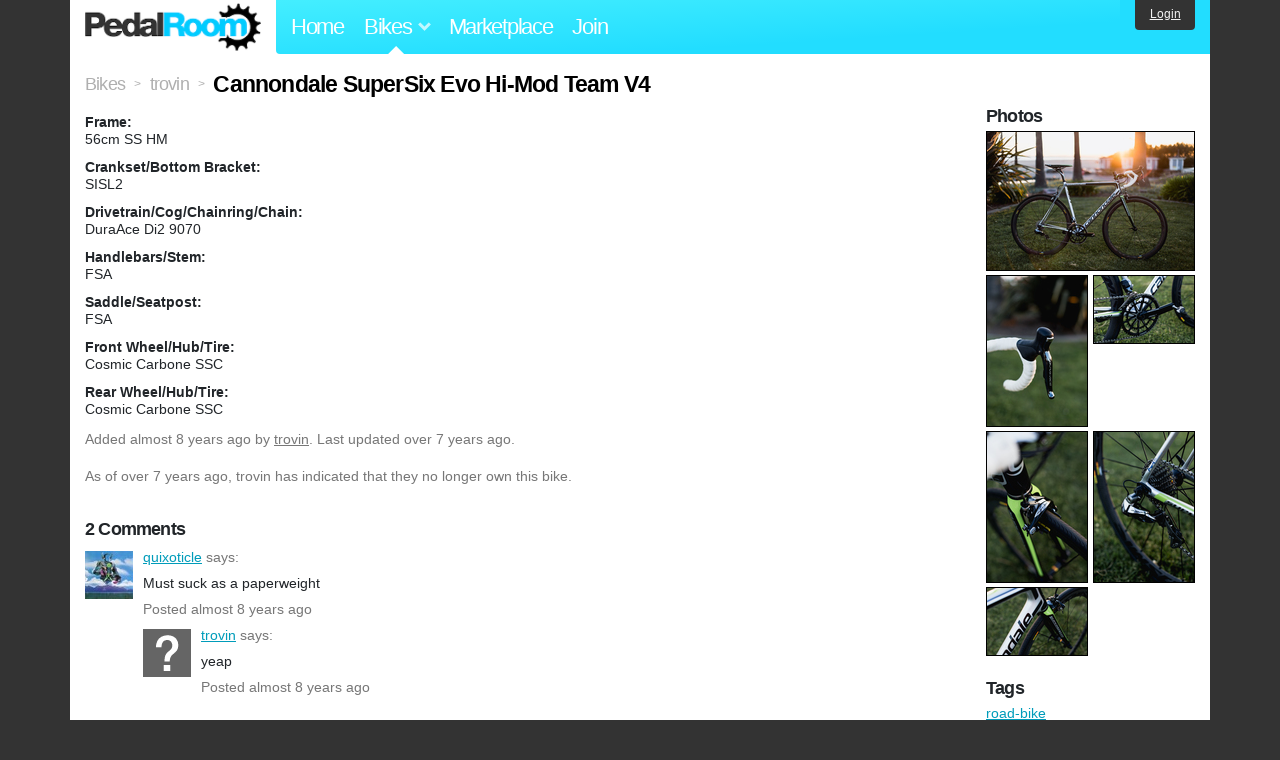

--- FILE ---
content_type: text/html; charset=utf-8
request_url: https://www.pedalroom.com/bike/cannondale-supersix-evo-hi-mod-team-v4-36540
body_size: 8907
content:
<!DOCTYPE html>
<html lang="en">
<head>
  <meta charset="utf-8">
  <meta name="viewport" content="width=device-width, initial-scale=1, shrink-to-fit=no">
  <title>Cannondale SuperSix Evo Hi-Mod Team V4 - Pedal Room</title>
  
  <meta http-equiv="Content-Type" content="text/html; charset=UTF-8" />
  <meta http-equiv="Content-Language" content="en-us" />
  <meta property="og:type" content="article" /><meta property="og:site_name" content="Pedal Room" /><meta property="og:url" content="https://www.pedalroom.com/bike/cannondale-supersix-evo-hi-mod-team-v4-36540" /><meta property="og:title" content="Cannondale SuperSix Evo Hi-Mod Team V4" /><meta property="fb:page_id" content="59878757957" /><meta name="twitter:card" content="summary_large_image"><meta name="twitter:site" content="@pedalroom"><meta name="twitter:description" content="Added by trovin on Feb 23 2018."><meta property="og:image" content="http://www.pedalroom.com/p/cannondale-supersix-evo-hi-mod-team-v4-36540_5.jpg" />
  <link rel="search" type="application/opensearchdescription+xml" title="Pedal Room" href="/opensearch.xml" />
  <link rel="shortcut icon" href="/img/favicon.gif" />
  <link rel="canonical" href="https://www.pedalroom.com/bike/cannondale-supersix-evo-hi-mod-team-v4-36540" />
  <meta property="fb:app_id" content="109629149092601" />
  <link rel="stylesheet" media="screen" href="/assets/application_new-74ba1a8bed4caf9e25d50f8cde770cf9e579cbfa3c6df7e392040478e958f8a3.css" />
<link rel="stylesheet" media="screen" href="/assets/bikes-1a157b8f1d165fb9ca3b7372245e560e692aa78159b5c57df27b4d49a59ef0d6.css" />
<link rel="stylesheet" media="screen" href="/assets/new/standalone/bikes-7863d5c6d40080187ed01d2f3b89486e462881533289c3928ea9ba8973ed2d37.css" />

  <script src="/assets/application_new-b6f227be0905e22ec5d6b062435af11d9762a25981cea92d3e4615966c3d2096.js"></script>
<script src="/assets/bikes-a0451a63ec0f1f467d3a10aba5484f11818b9b25258608b0ea12be7bcddcd121.js"></script>
<script src="/assets/bikes_comments-29b573de7ead474851927aa9f2d885f3b27f0c138774e7b474eef676b2c962f3.js"></script>

  <script type="text/javascript">var _gaq = _gaq || [];
_gaq.push(['_setAccount', 'UA-7463617-2']);
_gaq.push(['_trackPageview']);

(function() {
var ga = document.createElement('script');
ga.src = ('https:' == document.location.protocol ? 'https://ssl' : 'http://www') + '.google-analytics.com/ga.js';
ga.setAttribute('async', 'true');
document.documentElement.firstChild.appendChild(ga);
})();</script>
  <meta name="csrf-param" content="authenticity_token" />
<meta name="csrf-token" content="IZbRzIz06Go6dkKR/r01haF1IhZCohr4Oeh2GExSA1nbmFRChrvaUMAQ5/sn6hlFpgmy5V2HK8XDul7acYbcbQ==" />
  
</head>
<body>
<div class="master-container">
<header class="container">
    <div class="row">
      <div class="col-md-auto">
          <a href="/" class="home" title="Pedal Room home">Pedal Room</a>
      </div>
      <div class="col-md d-flex align-items-center" id="nav-menu">
        <nav aria-label="Main Navigation">
          <ul class="outside-nav">
              <li class="nav-home"><a href="/" title="Pedal Room home page">Home</a></li>
            <li class="dropdown closed">
              <span class="toggle nav-highlight" id="bikes-toggle">Bikes<span class="arrow"></span></span>
              <ul class="dropdown-menu" id="bikes-dropdown">
                <li><a href="/bikes" title="Browse recently updated and new bikes, browse by category, etc.">Browse All</a></li>
                <li><a href="/bikes/by_tag" title="Browse bikes by various tags">By Tag</a></li>
                <li><a href="/bikes/search" title="Search by keywords and various search filters">Advanced Search</a></li>
              </ul>
            </li>
            <li class="nav-market"><a href="/forums/marketplace" title="Buy and sell bikes, parts, and accessories in our marketplace">Marketplace</a></li>
              <li class="nav-join"><a href="/join" title="Join for free">Join</a></li>
          </ul>
        </nav>
      </div>
      <div class="col-md-auto" id="member_details">
          <a href="/login" id="login_link" class="bg-dark text-white">Login</a>
      </div>
    </div>
</header>
<main class="container" id="content">
  <div class="row" itemscope itemtype="http://schema.org/Thing">
    <div id="main" class="col-12">
      <div class="profile_title title">
  <span class="normal" itemscope itemtype="http://data-vocabulary.org/Breadcrumb">
    <a itemprop="url" title="Browse all bikes" href="/bikes"><span class="normal" itemprop="title">Bikes</span></a>
  </span>
  <span>&gt;</span>
  <span class="normal" itemscope itemtype="http://data-vocabulary.org/Breadcrumb">
    <a itemprop="url" title="View trovin&#39;s profile" href="/members/trovin"><span class="normal" itemprop="title">trovin</span></a>
  </span>
  <span>&gt;</span>
  <h1 itemprop="name">Cannondale SuperSix Evo Hi-Mod Team V4</h1>
</div>
<div class="bike-content">
  <div class="bike-main">
    <div class="row">
      <div id="ss" class="col-md">

        <div id="specs"><p class="frame"><strong>Frame:</strong><br />56cm SS HM</p><p class="crankset"><strong>Crankset/Bottom Bracket:</strong><br />SISL2</p><p class="drivetrain"><strong>Drivetrain/Cog/Chainring/Chain:</strong><br />DuraAce Di2 9070</p><p class="handlebars"><strong>Handlebars/Stem:</strong><br />FSA</p><p class="saddle"><strong>Saddle/Seatpost:</strong><br />FSA</p><p class="front_wheel"><strong>Front Wheel/Hub/Tire:</strong><br />Cosmic Carbone SSC</p><p class="rear_wheel"><strong>Rear Wheel/Hub/Tire:</strong><br />Cosmic Carbone SSC</p></div>
      </div>
    </div>

    <p class="added minor">
      Added <time datetime="2018-02-23">almost 8 years ago</time> by <a title="View member, trovin" href="/members/trovin">trovin</a>.
        Last updated over 7 years ago.
    </p>

      <p style="clear: both;" class="minor">
          As of over 7 years ago,
        trovin has indicated that they no longer own this bike.
      </p>
      <a name="comments"></a>
  <h2 class="comments_title">2 Comments</h2>

  <div class="comment comment_213895" style="background-image: url(/m/4387s.jpg);">
  <a name="comment213895"></a>
  <a title="View member, quixoticle" class="author_photo" href="/member/quixoticle">quixoticle</a> <!-- avatar link -->
  <p class="author_info"><a title="View member, quixoticle" href="/member/quixoticle">quixoticle</a> says:</p>
  <p class="comment_body">Must suck as a paperweight</p>
  <p class="date_info">Posted almost 8 years ago
  
  
  </p>
    <div class="comment comment_213899">
  <a name="comment213899"></a>
  <a title="View member, trovin" class="author_photo" href="/member/trovin">trovin</a> <!-- avatar link -->
  <p class="author_info"><a title="View member, trovin" href="/member/trovin">trovin</a> says:</p>
  <p class="comment_body">yeap</p>
  <p class="date_info">Posted almost 8 years ago
  
  
  </p>
</div>

</div>



    
  </div>
  <div class="menu bike-photos">
    <h4>Photos</h4><div class="thumbs"><a title="Cannondale SuperSix Evo Hi-Mod Team V4 photo" class="940x627" id="photo_297485" href="/p/cannondale-supersix-evo-hi-mod-team-v4-36540_5.jpg"><img src="/d/cannondale-supersix-evo-hi-mod-team-v4-36540_5.jpg" alt="Cannondale SuperSix Evo Hi-Mod Team V4 photo" title="Cannondale SuperSix Evo Hi-Mod Team V4 photo" class="left default" /></a><meta itemprop="image" content="http://www.pedalroom.com/p/cannondale-supersix-evo-hi-mod-team-v4-36540_5.jpg" /><a title="Cannondale SuperSix Evo Hi-Mod Team V4 photo" class="627x940" id="photo_297482" href="/p/cannondale-supersix-evo-hi-mod-team-v4-36540_2.jpg"><img src="/t/cannondale-supersix-evo-hi-mod-team-v4-36540_2.jpg" alt="Cannondale SuperSix Evo Hi-Mod Team V4 photo" title="Cannondale SuperSix Evo Hi-Mod Team V4 photo" width="100" height="150" class="left" /></a><a title="Cannondale SuperSix Evo Hi-Mod Team V4 photo" class="940x627" id="photo_297487" href="/p/cannondale-supersix-evo-hi-mod-team-v4-36540_7.jpg"><img src="/t/cannondale-supersix-evo-hi-mod-team-v4-36540_7.jpg" alt="Cannondale SuperSix Evo Hi-Mod Team V4 photo" title="Cannondale SuperSix Evo Hi-Mod Team V4 photo" width="100" height="67" /></a><a title="Cannondale SuperSix Evo Hi-Mod Team V4 photo" class="627x940" id="photo_297484" href="/p/cannondale-supersix-evo-hi-mod-team-v4-36540_4.jpg"><img src="/t/cannondale-supersix-evo-hi-mod-team-v4-36540_4.jpg" alt="Cannondale SuperSix Evo Hi-Mod Team V4 photo" title="Cannondale SuperSix Evo Hi-Mod Team V4 photo" width="100" height="150" class="left" /></a><a title="Cannondale SuperSix Evo Hi-Mod Team V4 photo" class="627x940" id="photo_297486" href="/p/cannondale-supersix-evo-hi-mod-team-v4-36540_6.jpg"><img src="/t/cannondale-supersix-evo-hi-mod-team-v4-36540_6.jpg" alt="Cannondale SuperSix Evo Hi-Mod Team V4 photo" title="Cannondale SuperSix Evo Hi-Mod Team V4 photo" width="100" height="150" /></a><a title="Cannondale SuperSix Evo Hi-Mod Team V4 photo" class="940x627" id="photo_297483" href="/p/cannondale-supersix-evo-hi-mod-team-v4-36540_3.jpg"><img src="/t/cannondale-supersix-evo-hi-mod-team-v4-36540_3.jpg" alt="Cannondale SuperSix Evo Hi-Mod Team V4 photo" title="Cannondale SuperSix Evo Hi-Mod Team V4 photo" width="100" height="67" class="left" /></a></div>
  </div>
  <div class="menu bike-more">
    <h4>Tags</h4>
    <p><a title="Find all bikes tagged road-bike" href="/bikes/tagged/road-bike">road-bike</a></p>

      <h4>More</h4>
      <ol class="links">
        <li><a title="View trovin&#39;s profile and other bikes" href="/members/trovin">View trovin&#39;s Profile</a></li>
      </ol>

      <h4>trovin's Other Bikes</h4>
  <div class="grid_photos"><a title="52cm PureFix" href="/bike/52cm-purefix-38761"><img src="/sq/38761.jpg" width="48" height="48" alt="52cm PureFix" /></a><a title="6ku" href="/bike/6ku-29560"><img src="/sq/29560.jpg" width="48" height="48" alt="6ku" /></a><a title="Ag XP01" href="/bike/ag-xp01-24720"><img src="/sq/24720.jpg" width="48" height="48" alt="Ag XP01" /></a><a title="Allez Race" href="/bike/allez-race-36639"><img src="/sq/36639.jpg" width="48" height="48" alt="Allez Race" /></a><a title="BH G5" href="/bike/bh-g5-28920"><img src="/sq/28920.jpg" width="48" height="48" alt="BH G5" /></a><a title="Bianchi Pista Sei Giorni" href="/bike/bianchi-pista-sei-giorni-20549"><img src="/sq/20549.jpg" width="48" height="48" alt="Bianchi Pista Sei Giorni" /></a><a title="Bianchi Super Pista" href="/bike/bianchi-super-pista-20634"><img src="/sq/20634.jpg" width="48" height="48" alt="Bianchi Super Pista" /></a><a title="Bianchi Super Pizza" href="/bike/bianchi-super-pizza-25121"><img src="/sq/25121.jpg" width="48" height="48" alt="Bianchi Super Pizza" /></a><a title="BMC TeamMachine SLR01" href="/bike/bmc-teammachine-slr01-29191"><img src="/sq/29191.jpg" width="48" height="48" alt="BMC TeamMachine SLR01" /></a><a title="BMC TimeMachine TMR01" href="/bike/bmc-timemachine-tmr01-35991"><img src="/sq/35991.jpg" width="48" height="48" alt="BMC TimeMachine TMR01" /></a><a title="Bridgestone MB-1" href="/bike/bridgestone-mb-1-36978"><img src="/sq/36978.jpg" width="48" height="48" alt="Bridgestone MB-1" /></a><a title="Cannondale CAAD10 V1" href="/bike/cannondale-caad10-v1-20848"><img src="/sq/20848.jpg" width="48" height="48" alt="Cannondale CAAD10 V1" /></a><a title="Cannondale CAAD10 V11" href="/bike/cannondale-caad10-v11-36638"><img src="/sq/36638.jpg" width="48" height="48" alt="Cannondale CAAD10 V11" /></a><a title="Cannondale CAAD10 V12" href="/bike/cannondale-caad10-v12-41529"><img src="/img/question_mark.gif" width="48" height="48" alt="Cannondale CAAD10 V12 - no photos" /></a><a title="Cannondale CAAD10 V2" href="/bike/cannondale-caad10-v2-26187"><img src="/sq/26187.jpg" width="48" height="48" alt="Cannondale CAAD10 V2" /></a><a title="Cannondale CAAD10 V3" href="/bike/cannondale-caad10-v3-30810"><img src="/sq/30810.jpg" width="48" height="48" alt="Cannondale CAAD10 V3" /></a><a title="Cannondale CAAD10 V4" href="/bike/cannondale-caad10-v4-32149"><img src="/sq/32149.jpg" width="48" height="48" alt="Cannondale CAAD10 V4" /></a><a title="Cannondale CAAD10 V5" href="/bike/cannondale-caad10-v5-35944"><img src="/sq/35944.jpg" width="48" height="48" alt="Cannondale CAAD10 V5" /></a><a title="Cannondale CAAD10 V6" href="/bike/cannondale-caad10-v6-36128"><img src="/img/question_mark.gif" width="48" height="48" alt="Cannondale CAAD10 V6 - no photos" /></a><a title="Cannondale CAAD10 V7" href="/bike/cannondale-caad10-v7-36225"><img src="/sq/36225.jpg" width="48" height="48" alt="Cannondale CAAD10 V7" /></a><a title="Cannondale CAAD10 V8" href="/bike/cannondale-caad10-v8-39352"><img src="/sq/39352.jpg" width="48" height="48" alt="Cannondale CAAD10 V8" /></a><a title="Cannondale CAAD12 Disc" href="/bike/cannondale-caad12-disc-36295"><img src="/sq/36295.jpg" width="48" height="48" alt="Cannondale CAAD12 Disc" /></a><a title="Cannondale CAAD5" href="/bike/cannondale-caad5-26303"><img src="/sq/26303.jpg" width="48" height="48" alt="Cannondale CAAD5" /></a><a title="Cannondale CAAD5 9/11 Commemorative" href="/bike/cannondale-caad5-911-commemorative-36755"><img src="/sq/36755.jpg" width="48" height="48" alt="Cannondale CAAD5 9/11 Commemorative" /></a><a title="Cannondale Jekyll" href="/bike/cannondale-jekyll-36698"><img src="/sq/36698.jpg" width="48" height="48" alt="Cannondale Jekyll" /></a><a title="Cannondale Silk Road R800" href="/bike/cannondale-silk-road-r800-37585"><img src="/sq/37585.jpg" width="48" height="48" alt="Cannondale Silk Road R800" /></a><a title="Cannondale SuperSix" href="/bike/cannondale-supersix-35719"><img src="/sq/35719.jpg" width="48" height="48" alt="Cannondale SuperSix" /></a><a title="Cannondale SuperSix Evo Hi-Mod Custom" href="/bike/cannondale-supersix-evo-hi-mod-custom-29064"><img src="/sq/29064.jpg" width="48" height="48" alt="Cannondale SuperSix Evo Hi-Mod Custom" /></a><a title="Cannondale SuperSix Evo Hi-Mod Custom V2" href="/bike/cannondale-supersix-evo-hi-mod-custom-v2-36650"><img src="/sq/36650.jpg" width="48" height="48" alt="Cannondale SuperSix Evo Hi-Mod Custom V2" /></a><a title="Cannondale SuperSix Evo Hi-Mod V2" href="/bike/cannondale-supersix-evo-hi-mod-v2-36168"><img src="/sq/36168.jpg" width="48" height="48" alt="Cannondale SuperSix Evo Hi-Mod V2" /></a><a title="Cannondale SuperSix Evo Hi-Mod V3" href="/bike/cannondale-supersix-evo-hi-mod-v3-36515"><img src="/sq/36515.jpg" width="48" height="48" alt="Cannondale SuperSix Evo Hi-Mod V3" /></a><a title="Cannondale SuperSix EVO  V1" href="/bike/cannondale-supersix-evo-v1-21230"><img src="/sq/21230.jpg" width="48" height="48" alt="Cannondale SuperSix EVO  V1" /></a><a title="Cannondale SuperSix Evo V10" href="/bike/cannondale-supersix-evo-v10-32610"><img src="/sq/32610.jpg" width="48" height="48" alt="Cannondale SuperSix Evo V10" /></a><a title="Cannondale SuperSix EVO V11" href="/bike/cannondale-supersix-evo-v11-35010"><img src="/sq/35010.jpg" width="48" height="48" alt="Cannondale SuperSix EVO V11" /></a><a title="Cannondale SuperSix Evo V12" href="/bike/cannondale-supersix-evo-v12-36111"><img src="/sq/36111.jpg" width="48" height="48" alt="Cannondale SuperSix Evo V12" /></a><a title="Cannondale SuperSix Evo V13" href="/bike/cannondale-supersix-evo-v13-42428"><img src="/sq/42428.jpg" width="48" height="48" alt="Cannondale SuperSix Evo V13" /></a><a title="Cannondale SuperSix Evo V14" href="/bike/cannondale-supersix-evo-v14-36754"><img src="/img/question_mark.gif" width="48" height="48" alt="Cannondale SuperSix Evo V14 - no photos" /></a><a title="Cannondale SuperSix Evo V2" href="/bike/cannondale-supersix-evo-v2-26525"><img src="/sq/26525.jpg" width="48" height="48" alt="Cannondale SuperSix Evo V2" /></a><a title="Cannondale Supersix Evo V3" href="/bike/cannondale-supersix-evo-v3-30523"><img src="/sq/30523.jpg" width="48" height="48" alt="Cannondale Supersix Evo V3" /></a><a title="Cannondale Supersix Evo V4" href="/bike/cannondale-supersix-evo-v4-30522"><img src="/sq/30522.jpg" width="48" height="48" alt="Cannondale Supersix Evo V4" /></a><a title="Cannondale SuperSix Evo V5" href="/bike/cannondale-supersix-evo-v5-30809"><img src="/sq/30809.jpg" width="48" height="48" alt="Cannondale SuperSix Evo V5" /></a><a title="Cannondale SuperSix EVO V6" href="/bike/cannondale-supersix-evo-v6-30212"><img src="/sq/30212.jpg" width="48" height="48" alt="Cannondale SuperSix EVO V6" /></a><a title="Cannondale SuperSix Evo V7" href="/bike/cannondale-supersix-evo-v7-31710"><img src="/sq/31710.jpg" width="48" height="48" alt="Cannondale SuperSix Evo V7" /></a><a title="Cannondale SuperSix Evo V8" href="/bike/cannondale-supersix-evo-v8-36640"><img src="/img/question_mark.gif" width="48" height="48" alt="Cannondale SuperSix Evo V8 - no photos" /></a><a title="Cannondale SuperSix EVO V9" href="/bike/cannondale-supersix-evo-v9-32387"><img src="/sq/32387.jpg" width="48" height="48" alt="Cannondale SuperSix EVO V9" /></a><a title="Cannondale SuperSix V15" href="/bike/cannondale-supersix-v15-36910"><img src="/sq/36910.jpg" width="48" height="48" alt="Cannondale SuperSix V15" /></a><a title="Cannondale SuperSix V2" href="/bike/cannondale-supersix-v2-37908"><img src="/img/question_mark.gif" width="48" height="48" alt="Cannondale SuperSix V2 - no photos" /></a><a title="Cannondale SupeSix Evo V13" href="/bike/cannondale-supesix-evo-v13-36293"><img src="/sq/36293.jpg" width="48" height="48" alt="Cannondale SupeSix Evo V13" /></a><a title="Cannondale Synapse Hi-Mod" href="/bike/cannondale-synapse-hi-mod-34199"><img src="/sq/34199.jpg" width="48" height="48" alt="Cannondale Synapse Hi-Mod" /></a><a title="Cervélo R2" href="/bike/cervlo-r2-32392"><img src="/sq/32392.jpg" width="48" height="48" alt="Cervélo R2" /></a><a title="Cervélo R3" href="/bike/cervlo-r3-29966"><img src="/sq/29966.jpg" width="48" height="48" alt="Cervélo R3" /></a><a title="Cervelo R3 V2" href="/bike/cervelo-r3-v2-29533"><img src="/sq/29533.jpg" width="48" height="48" alt="Cervelo R3 V2" /></a><a title="Cervelo S1" href="/bike/cervelo-s1-41558"><img src="/sq/41558.jpg" width="48" height="48" alt="Cervelo S1" /></a><a title="Cervelo S2 V1" href="/bike/cervelo-s2-v1-19356"><img src="/sq/19356.jpg" width="48" height="48" alt="Cervelo S2 V1" /></a><a title="Cervelo S2 V2" href="/bike/cervelo-s2-v2-29326"><img src="/sq/29326.jpg" width="48" height="48" alt="Cervelo S2 V2" /></a><a title="Cervelo S2 V3" href="/bike/cervelo-s2-v3-36465"><img src="/sq/36465.jpg" width="48" height="48" alt="Cervelo S2 V3" /></a><a title="Cervelo S3" href="/bike/cervelo-s3-41528"><img src="/sq/41528.jpg" width="48" height="48" alt="Cervelo S3" /></a><a title="Cervelo S5" href="/bike/cervelo-s5-22243"><img src="/sq/22243.jpg" width="48" height="48" alt="Cervelo S5" /></a><a title="Cervelo S5 V2" href="/bike/cervelo-s5-v2-36184"><img src="/sq/36184.jpg" width="48" height="48" alt="Cervelo S5 V2" /></a><a title="Cervelo S5 V3" href="/bike/cervelo-s5-v3-36513"><img src="/sq/36513.jpg" width="48" height="48" alt="Cervelo S5 V3" /></a><a title="Cervélo T1" href="/bike/cervlo-t1-25487"><img src="/sq/25487.jpg" width="48" height="48" alt="Cervélo T1" /></a><a title="Cervelo T1 V.1" href="/bike/cervelo-t1-v1-21066"><img src="/sq/21066.jpg" width="48" height="48" alt="Cervelo T1 V.1" /></a><a title="Cervélo T1 V.2" href="/bike/cervlo-t1-v2-23794"><img src="/sq/23794.jpg" width="48" height="48" alt="Cervélo T1 V.2" /></a><a title="Chervélo RCA" href="/bike/chervlo-rca-30544"><img src="/sq/30544.jpg" width="48" height="48" alt="Chervélo RCA" /></a><a title="China Carbon" href="/bike/china-carbon-31035"><img src="/sq/31035.jpg" width="48" height="48" alt="China Carbon" /></a><a title="China Carbon V2" href="/bike/china-carbon-v2-33131"><img src="/sq/33131.jpg" width="48" height="48" alt="China Carbon V2" /></a><a title="China FM186 Road Bike" href="/bike/china-fm186-road-bike-28636"><img src="/sq/28636.jpg" width="48" height="48" alt="China FM186 Road Bike" /></a><a title="Chinarello Dogma 60.1" href="/bike/chinarello-dogma-601-19110"><img src="/sq/19110.jpg" width="48" height="48" alt="Chinarello Dogma 60.1" /></a><a title="Cinelli Bolt Mash 53cm" href="/bike/cinelli-bolt-mash-53cm-19426"><img src="/sq/19426.jpg" width="48" height="48" alt="Cinelli Bolt Mash 53cm" /></a><a title="Cinelli Mash Bolt V2" href="/bike/cinelli-mash-bolt-v2-41530"><img src="/sq/41530.jpg" width="48" height="48" alt="Cinelli Mash Bolt V2" /></a><a title="Cinelli OG Mash 09" href="/bike/cinelli-og-mash-09-21307"><img src="/sq/21307.jpg" width="48" height="48" alt="Cinelli OG Mash 09" /></a><a title="Cinelli Vigorelli" href="/bike/cinelli-vigorelli-21308"><img src="/sq/21308.jpg" width="48" height="48" alt="Cinelli Vigorelli" /></a><a title="Colnago ACR" href="/bike/colnago-acr-30721"><img src="/sq/30721.jpg" width="48" height="48" alt="Colnago ACR" /></a><a title="Colnago Air" href="/bike/colnago-air-24740"><img src="/sq/24740.jpg" width="48" height="48" alt="Colnago Air" /></a><a title="Colnago Strada SL" href="/bike/colnago-strada-sl-34305"><img src="/sq/34305.jpg" width="48" height="48" alt="Colnago Strada SL" /></a><a title="Cube Cross Race" href="/bike/cube-cross-race-26316"><img src="/sq/26316.jpg" width="48" height="48" alt="Cube Cross Race" /></a><a title="Custom Cannondale CAAD10 54cm" href="/bike/custom-cannondale-caad10-54cm-32394"><img src="/sq/32394.jpg" width="48" height="48" alt="Custom Cannondale CAAD10 54cm" /></a><a title="Diamondback Lustre 2" href="/bike/diamondback-lustre-2-26302"><img src="/sq/26302.jpg" width="48" height="48" alt="Diamondback Lustre 2" /></a><a title="Diamondback Podium 2" href="/bike/diamondback-podium-2-37005"><img src="/sq/37005.jpg" width="48" height="48" alt="Diamondback Podium 2" /></a><a title="Diamondback Podium Equipe EPS" href="/bike/diamondback-podium-equipe-eps-22952"><img src="/sq/22952.jpg" width="48" height="48" alt="Diamondback Podium Equipe EPS" /></a><a title="Diamondback Podium Equipe V2" href="/bike/diamondback-podium-equipe-v2-31036"><img src="/sq/31036.jpg" width="48" height="48" alt="Diamondback Podium Equipe V2" /></a><a title="Felt F1" href="/bike/felt-f1-32371"><img src="/sq/32371.jpg" width="48" height="48" alt="Felt F1" /></a><a title="Felt TK3" href="/bike/felt-tk3-32504"><img src="/sq/32504.jpg" width="48" height="48" alt="Felt TK3" /></a><a title="Focus Izalco Pro" href="/bike/focus-izalco-pro-29284"><img src="/sq/29284.jpg" width="48" height="48" alt="Focus Izalco Pro" /></a><a title="Focus Izalco Team SL 3.0" href="/bike/focus-izalco-team-sl-30-32031"><img src="/sq/32031.jpg" width="48" height="48" alt="Focus Izalco Team SL 3.0" /></a><a title="Fuji Altamira 1.1 LE" href="/bike/fuji-altamira-11-le-36124"><img src="/sq/36124.jpg" width="48" height="48" alt="Fuji Altamira 1.1 LE" /></a><a title="Fuji Altamira 2.5" href="/bike/fuji-altamira-25-19683"><img src="/sq/19683.jpg" width="48" height="48" alt="Fuji Altamira 2.5" /></a><a title="Fuji Roubaix 3.0 #1" href="/bike/fuji-roubaix-30-1-26300"><img src="/sq/26300.jpg" width="48" height="48" alt="Fuji Roubaix 3.0 #1" /></a><a title="Fuji Roubaix 3.0 #2" href="/bike/fuji-roubaix-30-2-21817"><img src="/sq/21817.jpg" width="48" height="48" alt="Fuji Roubaix 3.0 #2" /></a><a title="Fuji Sportif 2.5c" href="/bike/fuji-sportif-25c-21306"><img src="/sq/21306.jpg" width="48" height="48" alt="Fuji Sportif 2.5c" /></a><a title="Giant Defy 5" href="/bike/giant-defy-5-36669"><img src="/sq/36669.jpg" width="48" height="48" alt="Giant Defy 5" /></a><a title="Giant Propel Advanced 2" href="/bike/giant-propel-advanced-2-30760"><img src="/sq/30760.jpg" width="48" height="48" alt="Giant Propel Advanced 2" /></a><a title="Giant Propel Advanced 2 V2" href="/bike/giant-propel-advanced-2-v2-31719"><img src="/sq/31719.jpg" width="48" height="48" alt="Giant Propel Advanced 2 V2" /></a><a title="Giant Propel Advanced 3" href="/bike/giant-propel-advanced-3-36221"><img src="/sq/36221.jpg" width="48" height="48" alt="Giant Propel Advanced 3" /></a><a title="Giant Propel Advanced SL" href="/bike/giant-propel-advanced-sl-36220"><img src="/sq/36220.jpg" width="48" height="48" alt="Giant Propel Advanced SL" /></a><a title="Giant TCR Advanced SL" href="/bike/giant-tcr-advanced-sl-29967"><img src="/sq/29967.jpg" width="48" height="48" alt="Giant TCR Advanced SL" /></a><a title="GT CX 2.0" href="/bike/gt-cx-20-23610"><img src="/sq/23610.jpg" width="48" height="48" alt="GT CX 2.0" /></a><a title="GT Edge Ti" href="/bike/gt-edge-ti-38762"><img src="/sq/38762.jpg" width="48" height="48" alt="GT Edge Ti" /></a><a title="i dont know what this is (solved)" href="/bike/i-dont-know-what-this-is-solved-21818"><img src="/sq/21818.jpg" width="48" height="48" alt="i dont know what this is (solved)" /></a><a title="Isaac Velocity" href="/bike/isaac-velocity-33117"><img src="/sq/33117.jpg" width="48" height="48" alt="Isaac Velocity" /></a><a title="KHS Flite 2000" href="/bike/khs-flite-2000-22085"><img src="/sq/22085.jpg" width="48" height="48" alt="KHS Flite 2000" /></a><a title="Leader 721" href="/bike/leader-721-21816"><img src="/sq/21816.jpg" width="48" height="48" alt="Leader 721" /></a><a title="Leader 721 Raw" href="/bike/leader-721-raw-26301"><img src="/sq/26301.jpg" width="48" height="48" alt="Leader 721 Raw" /></a><a title="Leader 725 Seafoam" href="/bike/leader-725-seafoam-42501"><img src="/sq/42501.jpg" width="48" height="48" alt="Leader 725 Seafoam" /></a><a title="Leader 735" href="/bike/leader-735-22259"><img src="/sq/22259.jpg" width="48" height="48" alt="Leader 735" /></a><a title="Leader 735 V2" href="/bike/leader-735-v2-18839"><img src="/sq/18839.jpg" width="48" height="48" alt="Leader 735 V2" /></a><a title="Leader 735 V3" href="/bike/leader-735-v3-20993"><img src="/sq/20993.jpg" width="48" height="48" alt="Leader 735 V3" /></a><a title="Litespeed Classic Titanium" href="/bike/litespeed-classic-titanium-36364"><img src="/sq/36364.jpg" width="48" height="48" alt="Litespeed Classic Titanium" /></a><a title="Look 464" href="/bike/look-464-34083"><img src="/sq/34083.jpg" width="48" height="48" alt="Look 464" /></a><a title="Mercier Kilo TT Green 55cm" href="/bike/mercier-kilo-tt-green-55cm-20550"><img src="/sq/20550.jpg" width="48" height="48" alt="Mercier Kilo TT Green 55cm" /></a><a title="Mercier Kilo TT V2" href="/bike/mercier-kilo-tt-v2-26474"><img src="/sq/26474.jpg" width="48" height="48" alt="Mercier Kilo TT V2" /></a><a title="Merlin Extralight" href="/bike/merlin-extralight-37329"><img src="/sq/37329.jpg" width="48" height="48" alt="Merlin Extralight" /></a><a title="Moots Compact" href="/bike/moots-compact-37060"><img src="/sq/37060.jpg" width="48" height="48" alt="Moots Compact" /></a><a title="Motobecane Le Champion" href="/bike/motobecane-le-champion-38974"><img src="/sq/38974.jpg" width="48" height="48" alt="Motobecane Le Champion" /></a><a title="NJS Bridgestone Anchor" href="/bike/njs-bridgestone-anchor-20731"><img src="/sq/20731.jpg" width="48" height="48" alt="NJS Bridgestone Anchor" /></a><a title="Norco Tactic" href="/bike/norco-tactic-33034"><img src="/sq/33034.jpg" width="48" height="48" alt="Norco Tactic" /></a><a title="Pinarello Dogma 65.1 Think 2" href="/bike/pinarello-dogma-651-think-2-25583"><img src="/sq/25583.jpg" width="48" height="48" alt="Pinarello Dogma 65.1 Think 2" /></a><a title="Pinarello Dogma F8" href="/bike/pinarello-dogma-f8-32584"><img src="/sq/32584.jpg" width="48" height="48" alt="Pinarello Dogma F8" /></a><a title="Pinarello Paris" href="/bike/pinarello-paris-34304"><img src="/sq/34304.jpg" width="48" height="48" alt="Pinarello Paris" /></a><a title="Pinarello Pista" href="/bike/pinarello-pista-30525"><img src="/sq/30525.jpg" width="48" height="48" alt="Pinarello Pista" /></a><a title="Pinarello Prince 2010" href="/bike/pinarello-prince-2010-20998"><img src="/sq/20998.jpg" width="48" height="48" alt="Pinarello Prince 2010" /></a><a title="Planet X" href="/bike/planet-x-32800"><img src="/sq/32800.jpg" width="48" height="48" alt="Planet X" /></a><a title="PureFix" href="/bike/purefix-36940"><img src="/sq/36940.jpg" width="48" height="48" alt="PureFix" /></a><a title="Raleigh R500" href="/bike/raleigh-r500-29222"><img src="/sq/29222.jpg" width="48" height="48" alt="Raleigh R500" /></a><a title="Raleigh Revenio Carbon 4" href="/bike/raleigh-revenio-carbon-4-32586"><img src="/sq/32586.jpg" width="48" height="48" alt="Raleigh Revenio Carbon 4" /></a><a title="Raleigh Team" href="/bike/raleigh-team-36183"><img src="/sq/36183.jpg" width="48" height="48" alt="Raleigh Team" /></a><a title="Ridley Orion" href="/bike/ridley-orion-35718"><img src="/sq/35718.jpg" width="48" height="48" alt="Ridley Orion" /></a><a title="Ritchey Road Logic 2.0" href="/bike/ritchey-road-logic-20-37256"><img src="/sq/37256.jpg" width="48" height="48" alt="Ritchey Road Logic 2.0" /></a><a title="Ritte Vlaanderen" href="/bike/ritte-vlaanderen-31626"><img src="/sq/31626.jpg" width="48" height="48" alt="Ritte Vlaanderen" /></a><a title="Schwinn Phocus 1600" href="/bike/schwinn-phocus-1600-38984"><img src="/sq/38984.jpg" width="48" height="48" alt="Schwinn Phocus 1600" /></a><a title="Scott Addict R4" href="/bike/scott-addict-r4-21205"><img src="/sq/21205.jpg" width="48" height="48" alt="Scott Addict R4" /></a><a title="Scott CR1" href="/bike/scott-cr1-36745"><img src="/sq/36745.jpg" width="48" height="48" alt="Scott CR1" /></a><a title="Scott CX1" href="/bike/scott-cx1-36474"><img src="/sq/36474.jpg" width="48" height="48" alt="Scott CX1" /></a><a title="SKREAM Sprint V2" href="/bike/skream-sprint-v2-37201"><img src="/sq/37201.jpg" width="48" height="48" alt="SKREAM Sprint V2" /></a><a title="Specialized Allez" href="/bike/specialized-allez-38885"><img src="/sq/38885.jpg" width="48" height="48" alt="Specialized Allez" /></a><a title="Specialized Allez Comp" href="/bike/specialized-allez-comp-32332"><img src="/sq/32332.jpg" width="48" height="48" alt="Specialized Allez Comp" /></a><a title="Specialized Allez Comp Race" href="/bike/specialized-allez-comp-race-35660"><img src="/sq/35660.jpg" width="48" height="48" alt="Specialized Allez Comp Race" /></a><a title="Specialized Allez Elite DSW" href="/bike/specialized-allez-elite-dsw-38970"><img src="/sq/38970.jpg" width="48" height="48" alt="Specialized Allez Elite DSW" /></a><a title="Specialized Allez Race" href="/bike/specialized-allez-race-26585"><img src="/sq/26585.jpg" width="48" height="48" alt="Specialized Allez Race" /></a><a title="Specialized Allez Race Smartweld" href="/bike/specialized-allez-race-smartweld-36161"><img src="/sq/36161.jpg" width="48" height="48" alt="Specialized Allez Race Smartweld" /></a><a title="Specialized Allez Sport" href="/bike/specialized-allez-sport-36931"><img src="/sq/36931.jpg" width="48" height="48" alt="Specialized Allez Sport" /></a><a title="Specialized Allez Sprint LTD III" href="/bike/specialized-allez-sprint-ltd-iii-36294"><img src="/sq/36294.jpg" width="48" height="48" alt="Specialized Allez Sprint LTD III" /></a><a title="Specialized Diverge" href="/bike/specialized-diverge-32269"><img src="/sq/32269.jpg" width="48" height="48" alt="Specialized Diverge" /></a><a title="Specialized Dolce" href="/bike/specialized-dolce-37165"><img src="/sq/37165.jpg" width="48" height="48" alt="Specialized Dolce" /></a><a title="Specialized SWORKS &quot;Chenge&quot; McLaren" href="/bike/specialized-sworks-chenge-mclaren-21243"><img src="/sq/21243.jpg" width="48" height="48" alt="Specialized SWORKS &quot;Chenge&quot; McLaren" /></a><a title="Specialized S-WORKS Mclaren Chenge" href="/bike/specialized-s-works-mclaren-chenge-21682"><img src="/sq/21682.jpg" width="48" height="48" alt="Specialized S-WORKS Mclaren Chenge" /></a><a title="Specialized S-WORKS Tarmac Illuminati" href="/bike/specialized-s-works-tarmac-illuminati-39268"><img src="/sq/39268.jpg" width="48" height="48" alt="Specialized S-WORKS Tarmac Illuminati" /></a><a title="Specialized S-WORKS Tarmac SL3" href="/bike/specialized-s-works-tarmac-sl3-21239"><img src="/sq/21239.jpg" width="48" height="48" alt="Specialized S-WORKS Tarmac SL3" /></a><a title="Specialized S-WORKS Tarmac SL3 V2" href="/bike/specialized-s-works-tarmac-sl3-v2-31694"><img src="/sq/31694.jpg" width="48" height="48" alt="Specialized S-WORKS Tarmac SL3 V2" /></a><a title="Specialized S-WORKS Tarmac SL3 V3" href="/bike/specialized-s-works-tarmac-sl3-v3-32027"><img src="/sq/32027.jpg" width="48" height="48" alt="Specialized S-WORKS Tarmac SL3 V3" /></a><a title="Specialized S-Works Tarmac SL3 V4" href="/bike/specialized-s-works-tarmac-sl3-v4-42925"><img src="/sq/42925.jpg" width="48" height="48" alt="Specialized S-Works Tarmac SL3 V4" /></a><a title="Specialized S-WORKS Venge Tinkoff-Saxo" href="/bike/specialized-s-works-venge-tinkoff-saxo-32053"><img src="/sq/32053.jpg" width="48" height="48" alt="Specialized S-WORKS Venge Tinkoff-Saxo" /></a><a title="Specialized Tarmac Comp" href="/bike/specialized-tarmac-comp-36182"><img src="/sq/36182.jpg" width="48" height="48" alt="Specialized Tarmac Comp" /></a><a title="Specialized Tarmac Expert" href="/bike/specialized-tarmac-expert-35624"><img src="/sq/35624.jpg" width="48" height="48" alt="Specialized Tarmac Expert" /></a><a title="Specialized Tarmac Expert V2" href="/bike/specialized-tarmac-expert-v2-36089"><img src="/sq/36089.jpg" width="48" height="48" alt="Specialized Tarmac Expert V2" /></a><a title="Specialized Tarmac Marijuana Green" href="/bike/specialized-tarmac-marijuana-green-21263"><img src="/sq/21263.jpg" width="48" height="48" alt="Specialized Tarmac Marijuana Green" /></a><a title="Specialized Tarmac Pro" href="/bike/specialized-tarmac-pro-36224"><img src="/sq/36224.jpg" width="48" height="48" alt="Specialized Tarmac Pro" /></a><a title="Specialized Tarmac Pro SL" href="/bike/specialized-tarmac-pro-sl-25377"><img src="/sq/25377.jpg" width="48" height="48" alt="Specialized Tarmac Pro SL" /></a><a title="Specialized Tarmac SL4 Pro" href="/bike/specialized-tarmac-sl4-pro-21683"><img src="/sq/21683.jpg" width="48" height="48" alt="Specialized Tarmac SL4 Pro" /></a><a title="Specialized Tarmac Sport" href="/bike/specialized-tarmac-sport-33097"><img src="/sq/33097.jpg" width="48" height="48" alt="Specialized Tarmac Sport" /></a><a title="Specialized Tarmac S-Works SL3" href="/bike/specialized-tarmac-s-works-sl3-20339"><img src="/sq/20339.jpg" width="48" height="48" alt="Specialized Tarmac S-Works SL3" /></a><a title="Specialized Venge Expert" href="/bike/specialized-venge-expert-29515"><img src="/sq/29515.jpg" width="48" height="48" alt="Specialized Venge Expert" /></a><a title="Specialized Venge Pro" href="/bike/specialized-venge-pro-21544"><img src="/sq/21544.jpg" width="48" height="48" alt="Specialized Venge Pro" /></a><a title="Trek 1200" href="/bike/trek-1200-21305"><img src="/sq/21305.jpg" width="48" height="48" alt="Trek 1200" /></a><a title="Trek Domane 4.5" href="/bike/trek-domane-45-23934"><img src="/sq/23934.jpg" width="48" height="48" alt="Trek Domane 4.5" /></a><a title="Unknown LV1" href="/bike/unknown-lv1-26294"><img src="/sq/26294.jpg" width="48" height="48" alt="Unknown LV1" /></a><a title="Wilier Cento 1" href="/bike/wilier-cento-1-31141"><img src="/sq/31141.jpg" width="48" height="48" alt="Wilier Cento 1" /></a><a title="Zycle Fix Carrera 350" href="/bike/zycle-fix-carrera-350-22242"><img src="/sq/22242.jpg" width="48" height="48" alt="Zycle Fix Carrera 350" /></a></div>


  </div>
</div>

    </div>
  </div>
</main>
<footer>
  <div class="container">
    <div class="row">
      <div class="col-6 col-md-4 mb-3">
        <h5>Bikes</h5>
        <ul>
          <li><a href="/bikes" title="Browse all bikes on Pedal Room">Browse All</a></li>
          <li><a href="/bikes/search" title="Advanced search for bicycles on the site">Advanced Search</a></li>
          <li><a href="/forums/marketplace" title="Buy and sell bicycles, parts, and gear">Marketplace</a></li>
        </ul>
      </div>
      <div class="col-6 col-md-4 mb-3">
        <h5>Pedal Room</h5>
        <ul>
          <li class="footer-join-links"><a href="/join" title="Join Pedal Room for free">Join</a> &bull; <a href="/login" title="Sign in to access your account">Sign In</a></li>
          <li><a href="/about" title="About Pedal Room">About</a></li>
          <li><a href="/contact_us" title="Contact us">Contact</a></li>
        </ul>
      </div>
      <div class="col-6 col-md-4 mb-3">
        <h5>More</h5>
        <ul>
          <li><a href="/site_map" title="Links to all the areas of Pedal Room">Site Map / Archive</a></li>
          <li><a title="Our blog, with site updates and such" href="/blog">Blog</a></li>
        </ul>
      </div>
    </div>
    <div class="copyright text-center py-1">
      <small class="text-muted">
        &copy;2009-2023 Pedal Room.
        <span class="ml-1">
          <a href="/about/terms" class="text-muted">Terms of use</a>
        </span>
      </small>
    </div>
  </div>
</footer>
</div>

<script type="text/javascript">$(document).ready(function() { var date = new Date(); date.setTime(date.getTime() + (1000*24*60*60*1000)); var expires = '; expires=' + date.toGMTString(); var offset = -(new Date().getTimezoneOffset() / 60); document.cookie = 'pr_tz=' + offset + expires + '; path=/'; });</script>
</body>
</html>
